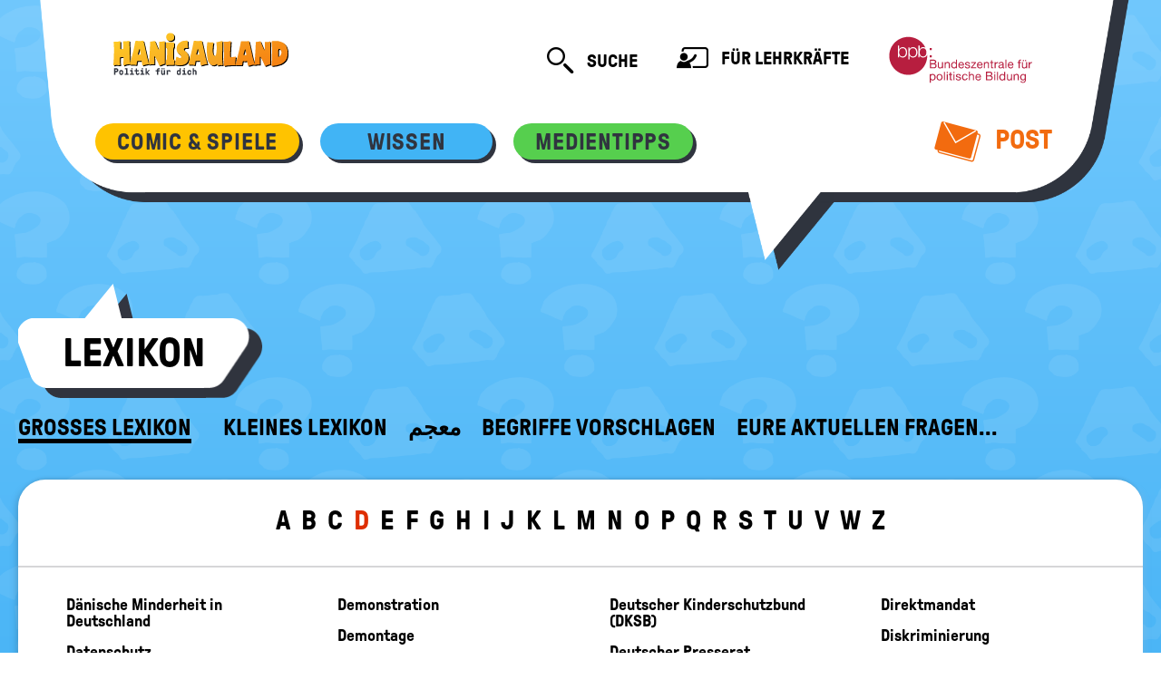

--- FILE ---
content_type: text/html; charset=UTF-8
request_url: https://www.hanisauland.de/wissen/lexikon/grosses-lexikon/d
body_size: 5859
content:


<!DOCTYPE html>
<html lang="de" dir="ltr">
<head>
  <meta charset="utf-8" />
<noscript><style>form.antibot * :not(.antibot-message) { display: none !important; }</style>
</noscript><meta name="Generator" content="Drupal 10 (https://www.drupal.org)" />
<meta name="MobileOptimized" content="width" />
<meta name="HandheldFriendly" content="true" />
<meta name="viewport" content="width=device-width, initial-scale=1.0" />
<meta name="description" content="D" />
<meta http-equiv="Content-Type" content="text/html; charset=utf-8" />
<link rel="icon" href="/themes/custom/hanisau/favicon.ico" type="image/vnd.microsoft.icon" />
<link rel="shortlink" href="https://www.hanisauland.de/d" />

    <title>D | Politik für Kinder, einfach erklärt - HanisauLand.de</title>
    <link rel="stylesheet" media="all" href="/sites/default/files/css/css_6qbXj9KzK29x-oCNL3LWBL12FPdjPvhym7yWI6bVHC8.css?delta=0&amp;language=de&amp;theme=hanisau&amp;include=eJxNylEOgCAIANALUZwJkZmF0gS3vH199vv22IZgHvMm3emkB_gHuZJaAZ4e1kLIZWBS4wsO6tVpYlFLpJvH0toL-PKQhumbLwRKImk" />
<link rel="stylesheet" media="all" href="/sites/default/files/css/css_zLuxVhpceqrg-KvPptyxJ_QArwHyqa_e3q72DX4eRrM.css?delta=1&amp;language=de&amp;theme=hanisau&amp;include=eJxNylEOgCAIANALUZwJkZmF0gS3vH199vv22IZgHvMm3emkB_gHuZJaAZ4e1kLIZWBS4wsO6tVpYlFLpJvH0toL-PKQhumbLwRKImk" />
<link rel="stylesheet" media="print" href="/sites/default/files/css/css_bxV5h77hzYOSwLj6EMvQzu54p1pTkolLC2uTqSPzies.css?delta=2&amp;language=de&amp;theme=hanisau&amp;include=eJxNylEOgCAIANALUZwJkZmF0gS3vH199vv22IZgHvMm3emkB_gHuZJaAZ4e1kLIZWBS4wsO6tVpYlFLpJvH0toL-PKQhumbLwRKImk" />

      
        <script>
          var Hyphenopoly = {
            require: {
              'de': 'Silbentrennungsalgorithmus',
            },
            setup: {
              selectors: {
                '.card__heading': {},
                '.card__header': {},
                '.quiz__question': {},
                '.riesig': {},
                '.article__title': {},
              },
              timeout: 500,
            },
            paths: {
              'maindir': "/themes/custom/hanisau/js/Hyphenopoly/",
              'patterndir': "/themes/custom/hanisau/js/Hyphenopoly/patterns/",
            },
          };
        </script>
</head>
<body>
<a href="#main-content"
   class="visually-hidden focusable">Direkt zum Inhalt</a>

  <div class="dialog-off-canvas-main-canvas" data-off-canvas-main-canvas>
    

<div class='bg-image bg-image--nasen'>
    <header class='speech-bubble speech-bubble--big' role='banner'>
        <h1 class='visually-hidden'>Hanisauland: Lexikon @todo: aus Preprocess</h1>
        <nav role="navigation" aria-labelledby="block-hanisau-main-menu-menu" id="block-hanisau-main-menu">
            
  <h2 class="visually-hidden" id="block-hanisau-main-menu-menu">Hauptnavigation</h2>
  

        

            <nav class='speech-bubble__helper header js-header header--tight '>
        <div class='header__top-area speech-bubble__full-width'>
            <a href='/' class='header__logo logo logo--hanisauland '>
                <img
                    class='logo__image'
                    src='/themes/custom/hanisau/images/logo.svg'
                    alt='Hanisauland - Politik für Dich'
                    title='Hanisauland - Politik für Dich'
                    onerror='this.src="themes/custom/hanisau/images/logo.png"'
                />
            </a>
            <button
                class='header__toggle'
                aria-expanded='false'
                data-toggle-class='js-header-open'
                data-toggle-target='.js-header'
            >
                <i aria-hidden='true' class='i-menu'></i>
                <i aria-hidden='true' class='i-close'></i>
                <span class='visually-hidden'>Mobiles Menü ein- / ausblenden</span>
            </button>
            <div class='header__links'>
                <form action='/suche' class='search js-search ' role='search'>
                    <button
                        class='search__button hide inside-js-open(block)'
                        type='button'
                        data-toggle-trigger-off
                    >
                        <i aria-hidden='true' class='i-search--close'></i>
                        <span class='visually-hidden'>Suche schließen</span>
                    </button>
                    <div class='search__input-container hide inside-js-open(block)'>
                        <input
                            class='search__input'
                            name='search'
                            type='text'
                            aria-label='Suchtext'
                            placeholder='Suche nach...'
                        />
                    </div>
                    <button class='search__button js-search__handle hide inside-js-open(block)' type='submit'>
                        <i aria-hidden='true' class='i-search'></i>
                        <span class='visually-hidden'>Suche abschicken</span>
                    </button>
                    <button
                        class='js-search__handle inside-js-open(hide) iconlink iconlink--search'
                        data-toggle-class='js-open' data-toggle-target='.js-search'
                    >
                        <i aria-hidden='true' class='iconlink__icon i-search'></i>
                        <span class='iconlink__text'>Suche</span>
                        <span class='visually-hidden'>öffnen</span>
                    </button>
                </form>
                <a class='iconlink iconlink--teachers' href='/lehrer-innen'>
                    <i aria-hidden='true' class='iconlink__icon i-teacher-page'></i>
                    Für Lehrkräfte
                </a>
                <a href='https://www.bpb.de/' class='logo logo--bpb'>
                    <span class='visually-hidden'>Bundeszentrale für politische Bildung</span>
                </a>
            </div>
        </div>
        <div class='header__bottom-area speech-bubble__full-width'>
            <form action='/suche' class='search header__search' role='search'>
                <div class='search__input-container'>
                    <input
                        class='search__input'
                        type='text'
                        aria-label='Suchtext'
                        name='search'
                        placeholder='Suche nach...'
                    />
                </div>
                <button type='submit' class='search__button'>
                    <i aria-hidden='true' class='i-search'></i>
                    <span class='visually-hidden'>Suche absenden</span>
                </button>
            </form>
            <div class='header__nav'>
                                                                                    <!-- haupt-menu-item: comic&, wissen, buch& -->
                        <div
                            class='button button--small bg-yellow button--is-active button--is-expandable js-expand button--has-shadow button--for-navigation'
                        >
                            <button
                                class='button--is-expandable__trigger c-grey'
                                aria-expanded='false'
                                aria-controls='button-content-mhb28rb1qds0k7abk0oj'
                                data-toggle-class='js-open'
                                data-toggle-outside
                                data-toggle-target-next
                                data-toggle-group='nav-header'
                            >
                                <span class='c-grey'>Comic &amp; Spiele</span>
                            </button>
                            <ul class='button__content list-reset' aria-hidden='true'
                                id='button-content-mhb28rb1qds0k7abk0oj'>
                                                                    <!-- dropdown-menu-item -->
                                    <li>
                                        <a
                                            class='c-grey'
                                            href='/spass/comic/kapitel'
                                        >
                                            Comic
                                        </a>
                                    </li>
                                                                    <!-- dropdown-menu-item -->
                                    <li>
                                        <a
                                            class='c-grey'
                                            href='/spass/spiele/spiele-online'
                                        >
                                            Spiele
                                        </a>
                                    </li>
                                                            </ul>
                        </div>
                                                                                            <!-- haupt-menu-item: comic&, wissen, buch& -->
                        <div
                            class='button button--small bg-blue button--is-active button--is-expandable js-expand button--has-shadow button--for-navigation'
                        >
                            <button
                                class='button--is-expandable__trigger c-grey'
                                aria-expanded='false'
                                aria-controls='button-content-mhb28rb1qds0k7abk0oj'
                                data-toggle-class='js-open'
                                data-toggle-outside
                                data-toggle-target-next
                                data-toggle-group='nav-header'
                            >
                                <span class='c-grey'>Wissen</span>
                            </button>
                            <ul class='button__content list-reset' aria-hidden='true'
                                id='button-content-mhb28rb1qds0k7abk0oj'>
                                                                    <!-- dropdown-menu-item -->
                                    <li>
                                        <a
                                            class='c-grey'
                                            href='/wissen/lexikon/grosses-lexikon'
                                        >
                                            Lexikon
                                        </a>
                                    </li>
                                                                    <!-- dropdown-menu-item -->
                                    <li>
                                        <a
                                            class='c-grey'
                                            href='/wissen/spezial/politik'
                                        >
                                            Spezial
                                        </a>
                                    </li>
                                                                    <!-- dropdown-menu-item -->
                                    <li>
                                        <a
                                            class='c-grey'
                                            href='/wissen/kalender-allgemein/kalender/frauen-duerfen-in-deutschland-waehlen-1919'
                                        >
                                            Kalender
                                        </a>
                                    </li>
                                                                    <!-- dropdown-menu-item -->
                                    <li>
                                        <a
                                            class='c-grey'
                                            href='/wissen/deine-meinung-ordner/deine-meinung'
                                        >
                                            Deine Meinung
                                        </a>
                                    </li>
                                                                    <!-- dropdown-menu-item -->
                                    <li>
                                        <a
                                            class='c-grey'
                                            href='/wissen/info'
                                        >
                                            Info
                                        </a>
                                    </li>
                                                            </ul>
                        </div>
                                                                                            <!-- haupt-menu-item: comic&, wissen, buch& -->
                        <div
                            class='button button--small bg-green button--is-active button--is-expandable js-expand button--has-shadow button--for-navigation'
                        >
                            <button
                                class='button--is-expandable__trigger c-grey'
                                aria-expanded='false'
                                aria-controls='button-content-mhb28rb1qds0k7abk0oj'
                                data-toggle-class='js-open'
                                data-toggle-outside
                                data-toggle-target-next
                                data-toggle-group='nav-header'
                            >
                                <span class='c-grey'>Medientipps</span>
                            </button>
                            <ul class='button__content list-reset' aria-hidden='true'
                                id='button-content-mhb28rb1qds0k7abk0oj'>
                                                                    <!-- dropdown-menu-item -->
                                    <li>
                                        <a
                                            class='c-grey'
                                            href='/medientipps/buchtipps/aktuellebuecher'
                                        >
                                            Bücher
                                        </a>
                                    </li>
                                                                    <!-- dropdown-menu-item -->
                                    <li>
                                        <a
                                            class='c-grey'
                                            href='/medientipps/filmtipps/filmarchiv'
                                        >
                                            Filme
                                        </a>
                                    </li>
                                                            </ul>
                        </div>
                                                                                        <a
                            class='iconlink iconlink--mail c-orange xl-max(hide) float-right'
                            href='/post'
                        >
                            <i aria-hidden='true' class='iconlink__icon i-mail'><span class='path1'></span><span
                                    class='path2'></span><span class='path3'></span><span class='path4'></span></i>
                            Post
                        </a>
                                                    </div>
            <div class='header__nav header__nav--extra'>
                <a class='iconlink iconlink--teachers' href='/lehrer-innen'>
                    <i aria-hidden='true' class='iconlink__icon i-teacher-page'></i>
                    Für Lehrkräfte
                </a>
                <a class='iconlink iconlink--mail c-orange' href='/post'>
                    <i aria-hidden='true' class='iconlink__icon i-mail'><span class='path1'></span><span
                            class='path2'></span><span class='path3'></span><span class='path4'></span></i>
                    Post
                </a>
                <div class='header__bpb-container'>
                    <a href='https://www.bpb.de/' class='logo logo--bpb'>
                        <span class='visually-hidden'>Bundeszentrale für politische Bildung</span>
                    </a>
                </div>
            </div>
        </div>
    </nav>

  </nav>

    </header>
    <main class='main'>    <div class="region-content">
        <div data-drupal-messages-fallback class="hidden"></div>

<header class='main__header'>
    <div class='speech-bubble speech-bubble--small '>
        <div class='speech-bubble__helper'>
            <h2 class='typ-h3'>Lexikon</h2>
        </div>
    </div>
    <div class='subnavigation'>
                                                    <a
                    class='subnavigation__item xs-min(hide) subnavigation__item--active'
                    href='/wissen/lexikon/grosses-lexikon'
                                            data-toggle-class='js-open'
                                                                data-toggle-target='.subnavigation'
                                    >
                    Großes Lexikon
                </a><a
                    class='subnavigation__item xs-max(hide) subnavigation__item--active'
                    href='/wissen/lexikon/grosses-lexikon'
                >
                    Großes Lexikon
                </a>                                <a
                class='subnavigation__item '
                href='/wissen/lexikon/kleines-lexikon'
            >
                Kleines Lexikon
            </a>
                                <a
                class='subnavigation__item '
                href='/index.php/wissen/lexikon/lexikon-arabisch/ar_a/auslaenderin-ar.html'
            >
                معجم
            </a>
                                <a
                class='subnavigation__item '
                href='/wissen/lexikon/vorschlaege.html'
            >
                Begriffe vorschlagen
            </a>
                                <a
                class='subnavigation__item '
                href='/wissen/lexikon/aktuellefragen.html'
            >
                Eure aktuellen Fragen...
            </a>
            
    </div>
</header>

<div class='box bg-white shadow filter '>
    <div class='filter__head'>
        <div class='alphabet-slider' role='region' aria-label='Auswahl nach Anfangsbuchstabe'>
            <div
                role='list'
                class='slider slider--has-absolute-arrows js-slider'
                data-slider='{
                    "pageDots"     : false,
                    "groupCells"   : true,
                    "wrapAround"   : false,
                    "iconClass"    : "i-arrow-02--",
                    "initialIndex" : ".is-initial-select"
                }'
            >
                                                        
                    
                                                                
                    <div role='listitem' class='slider__item '>
                        <a class=''
                           href='/wissen/lexikon/grosses-lexikon/a'
                        >A</a>
                    </div>
                                                        
                    
                                                                
                    <div role='listitem' class='slider__item '>
                        <a class=''
                           href='/wissen/lexikon/grosses-lexikon/b'
                        >B</a>
                    </div>
                                                        
                    
                                                                
                    <div role='listitem' class='slider__item '>
                        <a class=''
                           href='/wissen/lexikon/grosses-lexikon/c'
                        >C</a>
                    </div>
                                                        
                                                                
                                                                
                    <div role='listitem' class='slider__item active is-initial-select'>
                        <a class='active'
                           href='/wissen/lexikon/grosses-lexikon/d'
                        >D</a>
                    </div>
                                                        
                    
                                                                
                    <div role='listitem' class='slider__item '>
                        <a class=''
                           href='/wissen/lexikon/grosses-lexikon/e'
                        >E</a>
                    </div>
                                                        
                    
                                                                
                    <div role='listitem' class='slider__item '>
                        <a class=''
                           href='/wissen/lexikon/grosses-lexikon/f'
                        >F</a>
                    </div>
                                                        
                    
                                                                
                    <div role='listitem' class='slider__item '>
                        <a class=''
                           href='/wissen/lexikon/grosses-lexikon/g'
                        >G</a>
                    </div>
                                                        
                    
                                                                
                    <div role='listitem' class='slider__item '>
                        <a class=''
                           href='/wissen/lexikon/grosses-lexikon/h'
                        >H</a>
                    </div>
                                                        
                    
                                                                
                    <div role='listitem' class='slider__item '>
                        <a class=''
                           href='/wissen/lexikon/grosses-lexikon/i'
                        >I</a>
                    </div>
                                                        
                    
                                                                
                    <div role='listitem' class='slider__item '>
                        <a class=''
                           href='/wissen/lexikon/grosses-lexikon/j'
                        >J</a>
                    </div>
                                                        
                    
                                                                
                    <div role='listitem' class='slider__item '>
                        <a class=''
                           href='/wissen/lexikon/grosses-lexikon/k'
                        >K</a>
                    </div>
                                                        
                    
                                                                
                    <div role='listitem' class='slider__item '>
                        <a class=''
                           href='/wissen/lexikon/grosses-lexikon/l'
                        >L</a>
                    </div>
                                                        
                    
                                                                
                    <div role='listitem' class='slider__item '>
                        <a class=''
                           href='/wissen/lexikon/grosses-lexikon/m'
                        >M</a>
                    </div>
                                                        
                    
                                                                
                    <div role='listitem' class='slider__item '>
                        <a class=''
                           href='/wissen/lexikon/grosses-lexikon/n'
                        >N</a>
                    </div>
                                                        
                    
                                                                
                    <div role='listitem' class='slider__item '>
                        <a class=''
                           href='/wissen/lexikon/grosses-lexikon/o'
                        >O</a>
                    </div>
                                                        
                    
                                                                
                    <div role='listitem' class='slider__item '>
                        <a class=''
                           href='/wissen/lexikon/grosses-lexikon/p'
                        >P</a>
                    </div>
                                                        
                    
                                                                
                    <div role='listitem' class='slider__item '>
                        <a class=''
                           href='/wissen/lexikon/grosses-lexikon/q'
                        >Q</a>
                    </div>
                                                        
                    
                                                                
                    <div role='listitem' class='slider__item '>
                        <a class=''
                           href='/wissen/lexikon/grosses-lexikon/r'
                        >R</a>
                    </div>
                                                        
                    
                                                                
                    <div role='listitem' class='slider__item '>
                        <a class=''
                           href='/wissen/lexikon/grosses-lexikon/s'
                        >S</a>
                    </div>
                                                        
                    
                                                                
                    <div role='listitem' class='slider__item '>
                        <a class=''
                           href='/wissen/lexikon/grosses-lexikon/t'
                        >T</a>
                    </div>
                                                        
                    
                                                                
                    <div role='listitem' class='slider__item '>
                        <a class=''
                           href='/wissen/lexikon/grosses-lexikon/u'
                        >U</a>
                    </div>
                                                        
                    
                                                                
                    <div role='listitem' class='slider__item '>
                        <a class=''
                           href='/wissen/lexikon/grosses-lexikon/v'
                        >V</a>
                    </div>
                                                        
                    
                                                                
                    <div role='listitem' class='slider__item '>
                        <a class=''
                           href='/wissen/lexikon/grosses-lexikon/w'
                        >W</a>
                    </div>
                                                        
                    
                                                                
                    <div role='listitem' class='slider__item '>
                        <a class=''
                           href='/wissen/lexikon/grosses-lexikon/z'
                        >Z</a>
                    </div>
                            </div>
        </div>
    </div>
        <div class='filter__words filter__body' aria-hidden='false'>
        <hr class='box__line'/>
        <div class='xs-min(columns-2) sm-min(columns-3) xl-min(columns-4)'>
                            <a class='dictionary-word '
                   href='/wissen/lexikon/grosses-lexikon/d/daenische-minderheit-in-deutschland'>Dänische Minderheit in Deutschland</a>
                            <a class='dictionary-word '
                   href='/wissen/lexikon/grosses-lexikon/d/datenschutz.html'>Datenschutz</a>
                            <a class='dictionary-word '
                   href='/wissen/lexikon/grosses-lexikon/d/dax.html'>DAX</a>
                            <a class='dictionary-word '
                   href='/wissen/lexikon/grosses-lexikon/d/ddr.html'>DDR</a>
                            <a class='dictionary-word '
                   href='/wissen/lexikon/grosses-lexikon/d/debatte.html'>Debatte</a>
                            <a class='dictionary-word '
                   href='/wissen/lexikon/grosses-lexikon/d/deflation.html'>Deflation</a>
                            <a class='dictionary-word '
                   href='/wissen/lexikon/grosses-lexikon/d/dekret.html'>Dekret / Erlass/ Edikt</a>
                            <a class='dictionary-word '
                   href='/wissen/lexikon/grosses-lexikon/d/delegation.html'>Delegation</a>
                            <a class='dictionary-word '
                   href='/wissen/lexikon/grosses-lexikon/d/demagogie.html'>Demagogie</a>
                            <a class='dictionary-word '
                   href='/wissen/lexikon/grosses-lexikon/d/demographie.html'>Demografie</a>
                            <a class='dictionary-word '
                   href='/wissen/lexikon/grosses-lexikon/d/demografischer-wandel'>Demografischer Wandel</a>
                            <a class='dictionary-word '
                   href='/wissen/lexikon/grosses-lexikon/d/demokratie.html'>Demokratie</a>
                            <a class='dictionary-word '
                   href='/wissen/lexikon/grosses-lexikon/d/demonstration.html'>Demonstration</a>
                            <a class='dictionary-word '
                   href='/wissen/lexikon/grosses-lexikon/d/demontage.html'>Demontage</a>
                            <a class='dictionary-word '
                   href='/wissen/lexikon/grosses-lexikon/d/demoskopie/meinungsforschung.html'>Demoskopie</a>
                            <a class='dictionary-word '
                   href='/wissen/lexikon/grosses-lexikon/d/denkmal.html'>Denkmal / Ehrenmal / Mahnmal / Gedenkstätte / Denkmalschutz</a>
                            <a class='dictionary-word '
                   href='/wissen/lexikon/grosses-lexikon/d/denunziation.html'>Denunziation</a>
                            <a class='dictionary-word '
                   href='/wissen/lexikon/grosses-lexikon/d/depression.html'>Depression</a>
                            <a class='dictionary-word '
                   href='/wissen/lexikon/grosses-lexikon/d/deregulierung.html'>Deregulierung</a>
                            <a class='dictionary-word '
                   href='/wissen/lexikon/grosses-lexikon/d/despot.html'>Despot</a>
                            <a class='dictionary-word '
                   href='/wissen/lexikon/grosses-lexikon/d/deutsche_bundesbank.html'>Deutsche Bundesbank</a>
                            <a class='dictionary-word '
                   href='/wissen/lexikon/grosses-lexikon/d/deutsche_nationalhymne.html'>Deutsche Nationalhymne</a>
                            <a class='dictionary-word '
                   href='/wissen/lexikon/grosses-lexikon/d/deutscher_bundestag.html'>Deutscher Bundestag</a>
                            <a class='dictionary-word '
                   href='/wissen/lexikon/grosses-lexikon/d/deutscher_kinderschutzbund.html'>Deutscher Kinderschutzbund (DKSB)</a>
                            <a class='dictionary-word '
                   href='/wissen/lexikon/grosses-lexikon/d/deutscherpresserat'>Deutscher Presserat</a>
                            <a class='dictionary-word '
                   href='/wissen/lexikon/grosses-lexikon/d/deutsches-kinderhilfswerk.html'>Deutsches Kinderhilfswerk</a>
                            <a class='dictionary-word '
                   href='/wissen/lexikon/grosses-lexikon/d/devisenkurs/wechselkurs.html'>Devisenkurs</a>
                            <a class='dictionary-word '
                   href='/wissen/lexikon/grosses-lexikon/d/dezentralisierung.html'>Dezentralisierung</a>
                            <a class='dictionary-word '
                   href='/wissen/lexikon/grosses-lexikon/d/diaspora.html'>Diaspora</a>
                            <a class='dictionary-word '
                   href='/wissen/lexikon/grosses-lexikon/d/diaeten.html'>Diäten</a>
                            <a class='dictionary-word '
                   href='/wissen/lexikon/grosses-lexikon/d/dienstleistung.html'>Dienstleistung</a>
                            <a class='dictionary-word '
                   href='/wissen/lexikon/grosses-lexikon/d/diffamieren.html'>Diffamieren</a>
                            <a class='dictionary-word '
                   href='/wissen/lexikon/grosses-lexikon/d/digitalisierung'>Digitalisierung</a>
                            <a class='dictionary-word '
                   href='/wissen/lexikon/grosses-lexikon/d/diktatur.html'>Diktatur /Diktator</a>
                            <a class='dictionary-word '
                   href='/wissen/lexikon/grosses-lexikon/d/diplomatie.html'>Diplomatie / Diplomat/in</a>
                            <a class='dictionary-word '
                   href='/wissen/lexikon/grosses-lexikon/d/direktmandat/erststimme.html'>Direktmandat</a>
                            <a class='dictionary-word '
                   href='/wissen/lexikon/grosses-lexikon/d/diskriminierung.html'>Diskriminierung</a>
                            <a class='dictionary-word '
                   href='/wissen/lexikon/grosses-lexikon/d/dividende.html'>Dividende</a>
                            <a class='dictionary-word '
                   href='/wissen/lexikon/grosses-lexikon/d/doktorarbeit.html'>Doktorarbeit</a>
                            <a class='dictionary-word '
                   href='/wissen/lexikon/grosses-lexikon/d/doktrin.html'>Doktrin</a>
                            <a class='dictionary-word '
                   href='/wissen/lexikon/grosses-lexikon/d/doping-politik'>Doping</a>
                            <a class='dictionary-word '
                   href='/wissen/lexikon/grosses-lexikon/d/dritte_welt.html'>Dritte Welt</a>
                            <a class='dictionary-word '
                   href='/wissen/lexikon/grosses-lexikon/d/drogen.html'>Drogen</a>
                            <a class='dictionary-word '
                   href='/wissen/lexikon/grosses-lexikon/d/durchlaucht.html'>Durchlaucht</a>
                            <a class='dictionary-word '
                   href='/wissen/lexikon/grosses-lexikon/d/durchsuchungsbeschluss.html'>Durchsuchungsbeschluss</a>
                            <a class='dictionary-word '
                   href='/wissen/lexikon/grosses-lexikon/d/dynastie.html'>Dynastie</a>
                    </div>
    </div>
    </div>


<div class='snake-grid'>
    
</div>
<div class='ajax-spinner-container'></div>



    </div>
</main>
      <div>
    <nav role="navigation" aria-labelledby="block-hanisau-footer-menu" id="block-hanisau-footer">
            
  <h2 class="visually-hidden" id="block-hanisau-footer-menu">Footer menu</h2>
  

        


<footer class='footer'>
    <div class='footer__header'></div>
    <div class='footer__content'>
        <img src='/themes/custom/hanisau/images/logo-footer.svg' width='333' height='95'
             alt='Hanisauland. Politik für dich.' class='footer__logo'/>
        <nav>
            <ul class='footer__list'>
                                    <li class='footer__item'><a href='/wissen/info/info-ueber-hanisauland-kinder'>Über HanisauLand</a></li>
                                    <li class='footer__item'><a href='/wissen/info/impressum.html'>Impressum</a></li>
                                    <li class='footer__item'><a href='/wissen/info/allgemeine-datenschutz-erklaerung.html'>Datenschutz</a></li>
                                    <li class='footer__item'><a href='/wissen/info/barrierefreiheitserklaerung'>Barrierefreiheit</a></li>
                                            </ul>
        </nav>
        <div class='footer__wrap'>
            <span class='footer__label'>Herausgeber</span>
            <img src='/themes/custom/hanisau/images/bpb-footer-logo.svg' width='133' height='43'
                 alt='Das Logo der Bundeszentrale für politische Bildung'/>
        </div>
    </div>
</footer>

<script>
        const isPrintable = false;
    </script>


  </nav>

  </div>

</div>
  </div>


<script type="application/json" data-drupal-selector="drupal-settings-json">{"path":{"baseUrl":"\/","pathPrefix":"","currentPath":"node\/2945","currentPathIsAdmin":false,"isFront":false,"currentLanguage":"de"},"pluralDelimiter":"\u0003","suppressDeprecationErrors":true,"ajaxPageState":{"libraries":"eJxlzDEOgCAMBdALYThT21QkFmr4ZeD2OhgX1zc8mQhvoQQdmc3lTAf1Cpp5dw8dG2TUKz4t5kz2Kn4cy2ovCQuhLfPT3nUUJmA","theme":"hanisau","theme_token":null},"ajaxTrustedUrl":[],"hanisauland":{"is_formal":false},"user":{"uid":0,"permissionsHash":"a3f73afa4f6d6f9170c53d9a302223c1cba688e35e163d9cee0a2b47c7b90873"}}</script>
<script src="/sites/default/files/js/js_wiGEp72plN8Ii1mbvmUOHMZu1Qds8saYwiFgJXIWRuU.js?scope=footer&amp;delta=0&amp;language=de&amp;theme=hanisau&amp;include=eJzLSMzLLE4s1U_Lzy9JLdItTi7KLCjRyYCKpufkJyXmQEWLAYTLEVQ"></script>

      <!-- Matomo -->
    <script type="text/javascript">
      var _paq = window._paq = window._paq || [];
      /* tracker methods like "setCustomDimension" should be called before "trackPageView" */
      _paq.push(['setDocumentTitle', document.domain + '/' + document.title]);
      _paq.push(['setCookieDomain', '*.www.hanisauland.de']);
      _paq.push(['setDomains', ['*.www.hanisauland.de', '*.live.hanisauland.de', '*.redaktion.hanisauland.de', '*.whiteboard.hanisauland.de']]);
      _paq.push(['trackPageView']);
      _paq.push(['enableLinkTracking']);
      _paq.push(['disableCookies']);

                  
      (function () {
        // Matomo bei error Seiten nicht nutzen
        if (document.querySelector('form.hanisaulanderror-form')) {
          // Ist Fehlerseite - Nicht Tracken
          return;
        }
        var u = "https://matomo1.bpb.de/";
        _paq.push(['setTrackerUrl', u + 'matomo.php']);
        _paq.push(['setSiteId', '28']);
        var d = document, g = d.createElement('script'),
          s = d.getElementsByTagName('script')[0];
        g.type = 'text/javascript';
        g.async = true;
        g.src = u + 'matomo.js';
        s.parentNode.insertBefore(g, s);
      })();
    </script>
    <noscript><p><img src="https://matomo1.bpb.de/matomo.php?idsite=28&amp;rec=1"
                      style="border:0;" alt=""/></p>
    </noscript>
    <!-- End Matomo Code -->
  
  
  <!-- Tracking Pixel -->
    <!-- /Tracking Pixel -->

</body>
</html>
